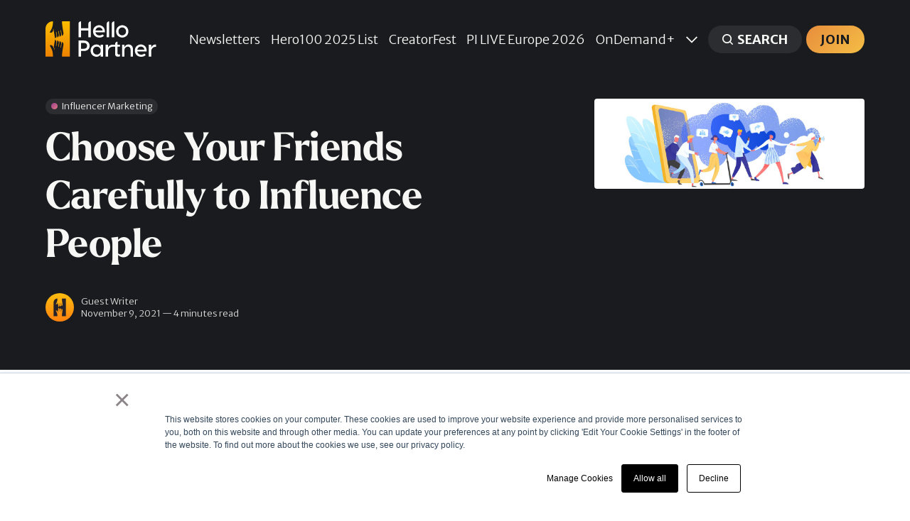

--- FILE ---
content_type: text/html; charset=utf-8
request_url: https://hellopartner.com/2021/11/09/choose-your-friends-carefully-to-influence-people/
body_size: 15572
content:
<!DOCTYPE html>
<html lang="en" class="partial-dark-mode">
	<head>
		<meta charset="utf-8">
		<meta http-equiv="X-UA-Compatible" content="IE=edge">
		<title>Choose Your Friends Carefully to Influence People - [Talking Influence]</title>
		<meta name="HandheldFriendly" content="True">
		<meta name="viewport" content="width=device-width, initial-scale=1">
		














		<link rel="stylesheet" type="text/css" href="https://hellopartner.com/assets/css/screen.css?v=c398f75e0f">
		
		<link rel="icon" href="https://hellopartner.com/content/images/size/w256h256/format/png/2022/09/hp-icon.svg" type="image/png">
    <link rel="canonical" href="https://hellopartner.com/2021/11/09/choose-your-friends-carefully-to-influence-people/">
    <meta name="referrer" content="no-referrer-when-downgrade">
    
    <meta property="og:site_name" content="Hello Partner">
    <meta property="og:type" content="article">
    <meta property="og:title" content="Choose Your Friends Carefully to Influence People">
    <meta property="og:description" content="Influencer marketing is swiftly becoming one of the most effective forms of advertising. The global market value of this industry has more than doubled since 2019 and currently sits at 13.8 billion U.S. dollars as of 2021. Marketers are flocking to this space to harness the power of influence and connect with millions of online […]">
    <meta property="og:url" content="https://hellopartner.com/2021/11/09/choose-your-friends-carefully-to-influence-people/">
    <meta property="og:image" content="https://hellopartner.com/content/images/wp-content/uploads/2021/11/friends-social.jpg">
    <meta property="article:published_time" content="2021-11-09T09:46:51.000Z">
    <meta property="article:modified_time" content="2022-11-04T11:16:10.000Z">
    <meta property="article:tag" content="Influencer Marketing">
    
    <meta property="article:publisher" content="https://www.facebook.com/hellopartnercom">
    <meta name="twitter:card" content="summary_large_image">
    <meta name="twitter:title" content="Choose Your Friends Carefully to Influence People - [Talking Influence]">
    <meta name="twitter:description" content="Influencer marketing is swiftly becoming one of the most effective forms of advertising. The global market value of this industry has more than doubled since 2019 and currently sits at 13.8 billion U.S. dollars as of 2021. Marketers are flocking to this space to harness the power of">
    <meta name="twitter:url" content="https://hellopartner.com/2021/11/09/choose-your-friends-carefully-to-influence-people/">
    <meta name="twitter:image" content="https://hellopartner.com/content/images/size/w1200/wp-content/uploads/2021/11/friends-header.jpg">
    <meta name="twitter:label1" content="Written by">
    <meta name="twitter:data1" content="Guest Writer">
    <meta name="twitter:label2" content="Filed under">
    <meta name="twitter:data2" content="Influencer Marketing">
    <meta name="twitter:site" content="@hellopartnercom">
    <meta property="og:image:width" content="1024">
    <meta property="og:image:height" content="512">
    
    <script type="application/ld+json">
{
    "@context": "https://schema.org",
    "@type": "Article",
    "publisher": {
        "@type": "Organization",
        "name": "Hello Partner",
        "url": "https://hellopartner.com/",
        "logo": {
            "@type": "ImageObject",
            "url": "https://hellopartner.com/content/images/2022/09/hello-partner-temp-logo.svg"
        }
    },
    "author": {
        "@type": "Person",
        "name": "Guest Writer",
        "image": {
            "@type": "ImageObject",
            "url": "https://hellopartner.com/content/images/2022/11/Hello-Partner-Social-Icon-RGB-3.jpg",
            "width": 1000,
            "height": 1000
        },
        "url": "https://hellopartner.com/author/guest-writer/",
        "sameAs": []
    },
    "headline": "Choose Your Friends Carefully to Influence People - [Talking Influence]",
    "url": "https://hellopartner.com/2021/11/09/choose-your-friends-carefully-to-influence-people/",
    "datePublished": "2021-11-09T09:46:51.000Z",
    "dateModified": "2022-11-04T11:16:10.000Z",
    "image": {
        "@type": "ImageObject",
        "url": "https://hellopartner.com/content/images/size/w1200/wp-content/uploads/2021/11/friends-header.jpg",
        "width": 1200,
        "height": 400
    },
    "keywords": "Influencer Marketing",
    "description": "Influencer marketing is swiftly becoming one of the most effective forms of advertising. The global market value of this industry has more than doubled since 2019 and currently sits at 13.8 billion U.S. dollars as of 2021. Marketers are flocking to this space to harness the power of influence and connect with millions of online users seeking inspiration, news, and entertainment from their favorite social media storytellers.\n\nHowever, there are some considerations to take into account to ensure t",
    "mainEntityOfPage": "https://hellopartner.com/2021/11/09/choose-your-friends-carefully-to-influence-people/"
}
    </script>

    <meta name="generator" content="Ghost 6.13">
    <link rel="alternate" type="application/rss+xml" title="Hello Partner" href="https://hellopartner.com/rss/">
    <script defer src="https://cdn.jsdelivr.net/ghost/portal@~2.56/umd/portal.min.js" data-i18n="true" data-ghost="https://hellopartner.com/" data-key="929df6a9c63ce640b506844a9c" data-api="https://hello-partner.ghost.io/ghost/api/content/" data-locale="en" crossorigin="anonymous"></script><style id="gh-members-styles">.gh-post-upgrade-cta-content,
.gh-post-upgrade-cta {
    display: flex;
    flex-direction: column;
    align-items: center;
    font-family: -apple-system, BlinkMacSystemFont, 'Segoe UI', Roboto, Oxygen, Ubuntu, Cantarell, 'Open Sans', 'Helvetica Neue', sans-serif;
    text-align: center;
    width: 100%;
    color: #ffffff;
    font-size: 16px;
}

.gh-post-upgrade-cta-content {
    border-radius: 8px;
    padding: 40px 4vw;
}

.gh-post-upgrade-cta h2 {
    color: #ffffff;
    font-size: 28px;
    letter-spacing: -0.2px;
    margin: 0;
    padding: 0;
}

.gh-post-upgrade-cta p {
    margin: 20px 0 0;
    padding: 0;
}

.gh-post-upgrade-cta small {
    font-size: 16px;
    letter-spacing: -0.2px;
}

.gh-post-upgrade-cta a {
    color: #ffffff;
    cursor: pointer;
    font-weight: 500;
    box-shadow: none;
    text-decoration: underline;
}

.gh-post-upgrade-cta a:hover {
    color: #ffffff;
    opacity: 0.8;
    box-shadow: none;
    text-decoration: underline;
}

.gh-post-upgrade-cta a.gh-btn {
    display: block;
    background: #ffffff;
    text-decoration: none;
    margin: 28px 0 0;
    padding: 8px 18px;
    border-radius: 4px;
    font-size: 16px;
    font-weight: 600;
}

.gh-post-upgrade-cta a.gh-btn:hover {
    opacity: 0.92;
}</style><script async src="https://js.stripe.com/v3/"></script>
    <script defer src="https://cdn.jsdelivr.net/ghost/sodo-search@~1.8/umd/sodo-search.min.js" data-key="929df6a9c63ce640b506844a9c" data-styles="https://cdn.jsdelivr.net/ghost/sodo-search@~1.8/umd/main.css" data-sodo-search="https://hello-partner.ghost.io/" data-locale="en" crossorigin="anonymous"></script>
    
    <link href="https://hellopartner.com/webmentions/receive/" rel="webmention">
    <script defer src="/public/cards.min.js?v=c398f75e0f"></script>
    <link rel="stylesheet" type="text/css" href="/public/cards.min.css?v=c398f75e0f">
    <script defer src="/public/member-attribution.min.js?v=c398f75e0f"></script>
    <script defer src="/public/ghost-stats.min.js?v=c398f75e0f" data-stringify-payload="false" data-datasource="analytics_events" data-storage="localStorage" data-host="https://hellopartner.com/.ghost/analytics/api/v1/page_hit"  tb_site_uuid="4ad6e9e4-977c-4bc4-83c4-e845c7411973" tb_post_uuid="f0a80d0e-5bf4-4fbe-af57-a476dd3d85c4" tb_post_type="post" tb_member_uuid="undefined" tb_member_status="undefined"></script><style>:root {--ghost-accent-color: #f6b706;}</style>
    <link rel="preconnect" href="https://fonts.googleapis.com">
<link rel="preconnect" href="https://fonts.gstatic.com" crossorigin>
<link rel="stylesheet" href="https://fonts.googleapis.com/css2?family=Merriweather+Sans:wght@300;700&display=swap">
<style>
    @font-face {
      font-family: "LarkenBold";
      font-weight: 700;
      src: url('/assets/fonts/LarkenBold/font.woff2') format('woff2'), url('/assets/fonts/LarkenBold/font.woff') format('woff');
   }
   @font-face {
      font-family: "LarkenMedium";
      font-weight: 500;
      src: url('/assets/fonts/LarkenMedium/font.woff2') format('woff2'), url('/assets/fonts/LarkenMedium/font.woff') format('woff');
   }
   @font-face {
      font-family: "LarkenLight";
      font-weight: 400;
      src: url('/assets/fonts/LarkenLight/font.woff2') format('woff2'), url('/assets/fonts/LarkenLight/font.woff') format('woff');
   }
	:root {
        --height-logo-header: 50px;
        --font-family-one: 'LarkenBold', serif;
        --font-weight-one-bold: 700;

        --font-family-two: 'LarkenLight', serif;
        --font-weight-two-light: 400;

        --font-family-three: 'Merriweather Sans', sans-serif;
        --font-weight-three-light: 400;
        --font-weight-three-bold: 700;

        --letter-spacing: -.01em;

       --yellow-gradient: linear-gradient(135deg, #e88d3d, #f4be45);
       --green-gradient: linear-gradient(135deg, #4fae64, #b2ce54);
       --blue-gradient: linear-gradient(135deg, #3278ba, #61c1ed);
       --pink-gradient: linear-gradient(135deg, #9d3d8c, #e07a84);
       --grey-gradient: linear-gradient(135deg, #788085, #adb5ba);
       --purple-gradient: linear-gradient(135deg, #5e4591, #677cb7);
       --orange-gradient: linear-gradient(135deg, #dd5534, #e88c3c);
       --teal-gradient: linear-gradient(135deg, #419395, #8ec8b9);
       --hp-color-one: #f7f7f7;
        
       --ghost-accent-color: linear-gradient(135deg, #e88d3d, #f4be45) !important;
        
	   	--color-font-four: #201f24;
 		--color-font-six: #201f24;
        --color-three: #201f24;
		--color-six: #201f24;
 		--color-body-partial: #201f24;
        --color-body: #FFFFFF;
        --border-radius: 4px;
		
    }
    h1, h2, h3, h4, h5, h6, li, blockquote { 
        white-space: unset;
        text-wrap: balance; 
    }
    p { text-wrap: pretty; }
    /* Fix for legacy images uploaded at different proportions */
    .global-image-orientation.is-natural {
       aspect-ratio: 16/9;
    }
@media screen and (min-width: 1024px) {
  .header-nav nav li {
      white-space: nowrap;
  }
}
@media screen and (min-width: 1280px) {
    .home-template .global-content::before {
    content: "";
    background-image: url(/assets/img/Hello-Partner-Illustration-1.png);
    background-position: top right;
    background-size: contain;
    background-repeat: no-repeat;
    position: absolute;
    top: 0;
    right: 0;
    height: 380px;
    max-height:65vh;
    min-height: 325px;
    padding: 0 50% 0 0;
    z-index: 0;
	}
}
@media screen and (min-width: 1680px) {
	.home-template .global-content::before {
		height: 470px;
   		max-height: 47vh;
    	min-height: 400px;
	}
}

@media screen and (min-width: 2000px) {
	.home-template .global-content::before {
		height: 500px;
	}
}
.home-template .hero-content {
	position: relative;
    z-index: 0;
}
@media screen and (min-width: 1024px) {
    .home-template .hero-content h1 {
        position: relative;
        z-index: 10;
    }
}
.home-template .hero-title {
    max-width: 1100px;
}
.global-accent-color-buttons .global-button.header-search {
    background: var(--color-one) !important;
    color: var(--color-font-one) !important;
}
    .global-tags a {
    	font-size: 1.25rem;
    }
    .global-tags a.tag-sponsored {
        cursor: default;
    }
    .global-tags a.tag-sponsored:hover {
        background-color: var(--color-one);
    }
    
    .global-tags a.tag-influencer-marketing::before,
    .global-tags a.tag-affiliate-partnerships::before,
    .global-tags a.tag-performance-marketing::before,
    .global-tags a.tag-creator-economy::before,
    .global-tags a.tag-partner::before,
    .hometag-influencer-marketing::before,
    .hometag-affiliate-partnerships::before,
    .hometag-performance-marketing::before,
    .hometag-creator-economy::before,
    .hometag-partner::before {
       content: '';
       width: 0.7em;
       height: 0.7em;
       border-radius: 50%;
       background: rgb(156,60,141);
       background: var(--pink-gradient);
       display: inline-block;
       margin-right: 0.5em;
    }
    .global-tags a.tag-affiliate-partnerships::before,
    .hometag-affiliate-partnerships::before {
       background: rgb(78,173,100);
       background: var(--green-gradient);
    }
    .global-tags a.tag-performance-marketing::before,
    .hometag-performance-marketing::before {
       background: #3278ba;
       background: var(--blue-gradient);
    }
    .global-tags a.tag-creator-economy::before,
    .hometag-creator-economy::before {
       background: #dd5534;
       background: var(--orange-gradient);
    }
    .global-tags a.tag-partner::before,
    .hometag-partner::before {
       background: #e88d3d;
       background: var(--yellow-gradient);
    }
    
    .global-button:hover,
    .global-accent-color-buttons .global-button,
    .global-button.members-cta-button:hover,
    .gh-portal-triggerbtn-container,
    .kg-button-card a.kg-btn-accent,
    .post-content .kg-button-card .kg-btn {
       color: var(--color-body-partial);
       background: var(--ghost-accent-color);
       text-transform: uppercase;
       font-weight: 700;
    }
    .global-tags > svg {
   		background: var(--ghost-accent-color);
   		fill: var(--color-body-partial);
        height: 12px;
	}
    .item-title {
    	font-weight: var(--font-weight-two-light);
    }
    
    .hometag-influencer-marketing,
    .hometag-affiliate-partnerships,
    .hometag-performance-marketing,
    .hometag-creator-economy,
    .hometag-partner {
        border-bottom: var(--border) var(--color-border-one);
        font-size: 1.2em;
    	padding-left: 2vw;
    	position: relative;
    	box-sizing: border-box;
    }
    .hometag-influencer-marketing::before,
    .hometag-affiliate-partnerships::before,
    .hometag-performance-marketing::before,
    .hometag-creator-economy::before,
    .hometag-partner::before  {
        width: 0.6em;
        height: 0.6em;
    	position: absolute;
    	top: 0.5rem;
        left: 0;
    }
    .hometag-more svg {
    	width: 1.8rem;
        vertical-align: text-top;
    }
    @media screen and (max-width: 1024px) {
    	.hometag-influencer-marketing::before,
    	.hometag-affiliate-partnerships::before,
    	.hometag-performance-marketing::before,
    	.hometag-creator-economy::before,
        .hometag-partner::before {
        	left: -1vw;
        }
    }
    @media screen and (max-width: 620px) {
    	.hometag-influencer-marketing::before,
    	.hometag-affiliate-partnerships::before,
    	.hometag-performance-marketing::before,
    	.hometag-creator-economy::before,
        .hometag-partner::before {
        	left: -1.5vw;
        }
    }
    @media screen and (max-width: 480px) {
    	.hometag-influencer-marketing,
    	.hometag-affiliate-partnerships,
    	.hometag-performance-marketing,
    	.hometag-creator-economy,
        .hometag-partner {
        	padding-left: 3vw;
        }
        .hp-tag-text-links li {
    		padding: 10px 0 10px 3vw;
}
    }
    .hp-tag-text-links {
        background: var(--hp-color-one);
        border-radius: var(--border-radius);
        padding: 0 1em;
    }
    .hp-tag-text-links ul {
        list-style: none;
        padding-inline-start: 0px;
    }
   .hp-tag-text-links li {
        padding: 10px 0 10px 2vw;
	    font-size: 1.8rem;	
    }
    @media (max-width: 1024px) {
        .hp-tag-text-links li {
            font-size: 1.4rem;
        }
    }
    @media (max-width: 1480px) {
        .hp-tag-text-links li {
            font-size: 1.6rem;
        }
    }

    .hp-tag-text-links li:not(:last-of-type) {
     	border-bottom: var(--border) var(--color-border-one);  
    }
    .hp-tag-links-wrap {
        display: grid;
        width: 100%;
        gap: var(--grid-gap);
        grid-auto-columns: 1fr;
        grid-gap: var(--grid-gap);
        will-change: transform;
        margin-bottom: var(--grid-gap);
        margin-top: 3vh;
    	animation: slideTop .8s ease;
    	grid-template-columns: repeat(4, 1fr);
        padding-bottom: 3vh;
    }
    @media (max-width: 1024px) {
        .hp-tag-links-wrap {
            grid-template-columns: repeat(2, 1fr);
        }
    }
    @media (max-width: 480px) {
        .hp-tag-links-wrap {
            grid-template-columns: repeat(1, 1fr);
        }
    }
.archive-social .author-linkedin-icon {
       display: none;
}
.archive-social a[href^="https://www.linkedin.com/"] {
    font-size: 0;
}
.archive-social a[href^="https://www.linkedin.com/"] > svg {
    display: none;
}
.archive-social a[href^="https://www.linkedin.com/"] .author-linkedin-icon {
    display: flex;
    margin: 0;
}
.archive-social a[href^="https://www.linkedin.com/"]::after {
    content: "LinkedIn";
    font-size: 1.8rem;
}
@media (max-width: 1024px) {
    .archive-social a[href^="https://www.linkedin.com/"]::after {
        font-size: 1.6rem;
    }
}
@media (max-width: 480px) {
    .archive-social a[href^="https://www.linkedin.com/"]::after {
        font-size: 1.4rem;
    }
}
.centered-content {
    text-align: center;
}
.centered-content .post-share-wrap {
    justify-content: center;
}
body.tag-hash-right .post-header-image img,
.align-image-right .item-image img { object-position: 92%; }
body.tag-hash-left .post-header-image img,
.align-image-left .item-image img { object-position: 5%; }
.centered-content {
    text-align: center;
}
img[src*="top30headshot"] {
    border-radius: 50%;
}
.kg-cta-card .kg-cta-text p:first-child {
  font-size: 1.55em;
}
  .kg-cta-card .kg-cta-text p:nth-child(2) {
  line-height: 2em;
}
</style>
<!-- Google Tag Manager -->
<script>(function(w,d,s,l,i){w[l]=w[l]||[];w[l].push({'gtm.start':
new Date().getTime(),event:'gtm.js'});var f=d.getElementsByTagName(s)[0],
j=d.createElement(s),dl=l!='dataLayer'?'&l='+l:'';j.async=true;j.src=
'https://www.googletagmanager.com/gtm.js?id='+i+dl;f.parentNode.insertBefore(j,f);
})(window,document,'script','dataLayer','GTM-N42TFVJ');</script>
<!-- End Google Tag Manager -->

<!-- Google Admanager -->
<script async src="https://securepubads.g.doubleclick.net/tag/js/gpt.js"></script>
<script>
  window.googletag = window.googletag || {cmd: []};

  var responsiveBanner;

  googletag.cmd.push(function() {

      // Define a size mapping object. The first parameter to addSize is
      // a viewport size, while the second is a list of allowed ad sizes.
      var mapping = googletag.sizeMapping().
        addSize([0, 0], []).
        addSize([300, 200], [300, 250]).
        addSize([468, 200], [468, 60]).
        addSize([728, 200], [728, 90]).
        addSize([970, 200], [[970, 250],[970, 90]]).build();

      // Expanded by default, collapsed if empty
      responsiveBanner = googletag.defineSlot('/3948140/hp-responsive', [468, 60], 'div-gpt-ad-1676288055506-0').
        defineSizeMapping(mapping).
        setCollapseEmptyDiv(true). 
        addService(googletag.pubads());

    googletag.enableServices();
  });
</script>
<script>
		if (window.addEventListener) {              
		    window.addEventListener("resize", browserResize);
		} else if (window.attachEvent) {                 
		    window.attachEvent("onresize", browserResize);
		}
		var InitialResize = window.innerWidth;

		function browserResize() {
		    var afterResize = window.innerWidth;
		    if ((InitialResize < (970) && afterResize >= (970)) || (InitialResize >= (970) && afterResize < (970)) ||
		        (InitialResize < (728) && afterResize >= (728)) || (InitialResize >= (728) && afterResize < (728)) ||
		        (InitialResize < (468) && afterResize >= (468)) ||(InitialResize >= (468) && afterResize < (468))) 
		        
		        {
		        InitialResize = afterResize;
		              
		        googletag.cmd.push(function() {
		            googletag.pubads().refresh([responsiveBanner]);
		        });

		        }
		    }
		</script>
	</head>
	<body class="post-template tag-influencer-marketing global-accent-color-buttons">
		<div class="global-wrap">
			<div class="global-content">
				<header class="header-section is-partial-dark">
	<div class="header-wrap global-padding">
		<div class="header-logo"><a href="https://hellopartner.com" class="is-logo"><img src="https://hellopartner.com/content/images/2022/09/hello-partner-temp-logo.svg" alt="Hello Partner home"></a>
</div>
		<div class="header-nav is-button-accent-color">
			<span class="header-search search-open is-mobile"><svg role="img" viewBox="0 0 24 24" xmlns="http://www.w3.org/2000/svg"><path d="m16.822 18.813 4.798 4.799c.262.248.61.388.972.388.772-.001 1.407-.637 1.407-1.409 0-.361-.139-.709-.387-.971l-4.799-4.797c3.132-4.108 2.822-10.005-.928-13.756l-.007-.007-.278-.278a.6985.6985 0 0 0-.13-.107C13.36-1.017 7.021-.888 3.066 3.067c-4.088 4.089-4.088 10.729 0 14.816 3.752 3.752 9.65 4.063 13.756.93Zm-.965-13.719c2.95 2.953 2.95 7.81 0 10.763-2.953 2.949-7.809 2.949-10.762 0-2.951-2.953-2.951-7.81 0-10.763 2.953-2.95 7.809-2.95 10.762 0Z"/></svg></span>
			<input id="toggle" class="header-checkbox" type="checkbox">
			<label class="header-toggle" for="toggle">
				<span>
					<span class="bar"></span>
					<span class="bar"></span>
					<span class="bar"></span>
				</span>
			</label>
		<nav>
<ul>
	<li><a href="https://hellopartner.com/newsletters/">Newsletters</a></li>
	<li><a href="https://hellopartner.com/hero100-2025/">Hero100 2025 List</a></li>
	<li><a href="https://creatorfest.com">CreatorFest </a></li>
	<li><a href="https://performancein.live/europe">PI LIVE Europe 2026</a></li>
	<li><a href="https://hellopartner.com/tag/ondemand/">OnDemand+</a></li>
	<li class="is-dropdown">
		<span><svg role="img" viewBox="0 0 24 24" xmlns="http://www.w3.org/2000/svg"><path d="m11.974 18.908.019.002.025.001c.085 0 .166-.034.226-.094L23.906 7.155A.32.32 0 0 0 24 6.928c0-.085-.034-.166-.094-.227l-1.519-1.518a.3217.3217 0 0 0-.454 0l-9.94 9.94-9.927-9.926a.3218.3218 0 0 0-.227-.094c-.085 0-.167.034-.227.094L.094 6.716a.3217.3217 0 0 0 0 .454l11.647 11.647c.06.06.142.094.227.094l.006-.003Z"/></svg></span>
		<ul>
			<li><a href="https://hellopartner.com/tag/guides/">How-To Guides</a></li>
			<li><a href="https://hellopartner.com/events/">Industry Events</a></li>
			<li><a href="https://photos.hellopartner.com/">Event Photos</a></li>
			<li><a href="https://hellopartner.com/brand-council/">Brand Council</a></li>
			<li><a href="https://join.slack.com/t/partnershipslounge/shared_invite/zt-2c2eyry8h-c_a0P3VBpKTdVBmpTjhGGQ">Partnership Lounge</a></li>
			<li><a href="https://hellopartner.com/hero100/">Hero 100 | Class of 2024</a></li>
			<li><a href="https://hellopartner.com/top-lists/">Top 30 Lists</a></li>
			<li><a href="https://hellopartner.com/tag/newsdesk/">Latest News</a></li>
		</ul>
	</li>
	<li class="header-search search-open is-desktop global-button"><span><svg role="img" viewBox="0 0 24 24" xmlns="http://www.w3.org/2000/svg"><path d="m16.822 18.813 4.798 4.799c.262.248.61.388.972.388.772-.001 1.407-.637 1.407-1.409 0-.361-.139-.709-.387-.971l-4.799-4.797c3.132-4.108 2.822-10.005-.928-13.756l-.007-.007-.278-.278a.6985.6985 0 0 0-.13-.107C13.36-1.017 7.021-.888 3.066 3.067c-4.088 4.089-4.088 10.729 0 14.816 3.752 3.752 9.65 4.063 13.756.93Zm-.965-13.719c2.95 2.953 2.95 7.81 0 10.763-2.953 2.949-7.809 2.949-10.762 0-2.951-2.953-2.951-7.81 0-10.763 2.953-2.95 7.809-2.95 10.762 0Z"/></svg>Search</span></li>
	<li class="signup"><a href="https://hellopartner.com/membership/" class="global-button">Join</a></li>
</ul>
</nav>
	</div>
</div>
</header>				<main class="global-main">
					<progress class="post-progress"></progress>
<article class="post-section">
	<div class="post-header is-partial-dark">
	<div class="post-header-wrap global-padding">
		<div class="post-header-container">
			<div class="post-header-content">
				<div>
					<div class="post-tags global-tags">
										<a href="/tag/influencer-marketing/" title="Influencer Marketing" class="tag-influencer-marketing">Influencer Marketing</a>
					</div>
					<h1 class="post-title global-title">Choose Your Friends Carefully to Influence People</h1>
				</div>
				<div class="post-meta">
					<div class="post-authors global-authors">
						<div>
							<div class="post-item-author global-item-author is-image global-image">
								<a href="/author/guest-writer/" class="global-link" title="Guest Writer"></a>
								<img src="/content/images/size/w300/2022/11/Hello-Partner-Social-Icon-RGB-3.jpg" loading="lazy" alt="Guest Writer">							</div>
						</div>
					</div>
					<div class="post-meta-content">
						<a href="/author/guest-writer/">Guest Writer</a>
						<time datetime="2021-11-09">November 9, 2021 — 4 minutes read</time>
					</div>
				</div>
			</div>
			<div class="post-header-image">
				<figure>
					<div class="global-image global-image-orientation global-radius  is-natural">
						<img srcset="/content/images/size/w300/wp-content/uploads/2021/11/friends-header.jpg 300w, 
			 /content/images/size/w600/wp-content/uploads/2021/11/friends-header.jpg 600w,
			 /content/images/size/w1200/wp-content/uploads/2021/11/friends-header.jpg 1200w"
	 sizes="(max-width:480px) 300px, (max-width:768px) 600px, 1200px"
	 src="/content/images/size/w1200/wp-content/uploads/2021/11/friends-header.jpg"
	 alt="Choose Your Friends Carefully to Influence People">
					</div>
				</figure>
			</div>
		</div>
	</div>
</div>	    <script>
      window.googletag = window.googletag || {cmd: []};
      googletag.cmd.push(function() {
        var tagMetas = document.querySelectorAll('meta[property="article:tag"]');
        var postTags = Array.from(tagMetas).map(function(meta) {
          return meta.getAttribute('content');
        });
        if (postTags.length > 0) {
          googletag.pubads().setTargeting("post_tag", postTags);
        }
      });
    </script>
    
    <!-- /3948140/hp-responsive -->
    <div id='div-gpt-ad-1676288055506-0' style='min-width: 300px; min-height: 60px; text-align: center; padding-bottom: 2em;'>
      <script>
        googletag.cmd.push(function() { 
          googletag.display('div-gpt-ad-1676288055506-0'); 
        });
      </script>
    </div>
	<div class="post-content global-padding">
		<p>Influencer marketing is swiftly becoming one of the most effective forms of advertising. The <a href="https://www.statista.com/statistics/1092819/global-influencer-market-size/?ref=hellopartner.com">global market value</a> of this industry has more than doubled since 2019 and currently sits at 13.8 billion U.S. dollars as of 2021. Marketers are flocking to this space to harness the power of influence and connect with millions of online users seeking inspiration, news, and entertainment from their favorite social media storytellers.</p><p>However, there are some considerations to take into account to ensure the success of your campaigns, one of which is picking the right influencers. Collaborating with relevant and authentic creators is undeniably important and can add significant value to your campaigns.</p><p>Here are a few tips to help you pick the perfect influencers for your brand:</p><h3 id="define-what-s-right-for-your-campaign-and-target-audience"><strong>Define what’s ‘right’ for your campaign and target audience</strong></h3><p>We can define the ‘right’ influencer in many ways but having a clear definition of what this means for your brand is paramount. The data we interpret, the conversations we have, and the selection policies we use need to be underpinned by a clear understanding of the criteria we’re looking for.</p><p>Should the influencer visually represent the target audience? Should the target audience be well represented among the influencer’s followers? Should they be skilled in creating a specific type of content that we know the target audience enjoys? These are all valid criteria that could each lead us down different paths, so it’s crucial to have a sense of clarity before we begin.</p><h3 id="acquire-as-much-data-as-you-can"><strong>Acquire as much data as you can</strong></h3><p>It may sound obvious, but the greater and more accurate the data you have about an influencer, the better equipped you are to understand their suitability. The best practice is to get influencers to voluntarily give access to their first-party data from their profiles, as well as accessing APIs to get the benefit of richer and more comprehensive insight.</p><p>This point comes with an important caveat; you need to access and use influencer data in a GDPR-compliant and ethical way. This could mean receiving permissions from influencers and understanding the sources of the data you’re accessing and your obligations regarding how to use it.</p><h3 id="understand-the-influencer-s-brand-as-you-would-your-own"><strong>Understand the influencer’s brand as you would your own</strong></h3><p>Influencers want to work in partnership with brands that share their values. They will also rightfully resist pressure to create content that’s not right for their personal brand or their audience. Data alone won’t give you the insight you need to understand the influencer’s brand and values – that must come from real people reviewing their content and speaking directly to influencers to build a relationship and understanding of who they are.</p><p>Although time-consuming, it can make the difference between a purely commercial relationship and a meaningful partnership.</p><h3 id="think-about-representation-and-inclusion"><strong>Think about representation and inclusion</strong></h3><p>We know that representation and inclusion are important to consumers as well as to influencers. We also know of the reputational and ethical risks presented by ignoring these hugely important topics when planning a campaign. Being representative in influencer selection requires a sensitive, unbiased approach and is perhaps one of the areas in which our use of influencer data is most important.</p><p>Campaigns can, and should, be representative of a broad spectrum of society and brands should be mindful of this in their influencer selection.</p><h3 id="understand-the-kind-of-content-you-want-and-what-you-want-to-do-with-it"><strong>Understand the kind of content you want and what you want to do with it</strong></h3><p>Influencer marketing is <em>content</em> marketing. Ultimately the content that the influencers create is the most important part of the campaign, so understanding what you want to generate and how you’re going to use that content to maximise value is vital.</p><p>This is another reason why understanding who the influencer is and having a human conversation with them is a big part of your selection process because you can start to get a better understanding of who they are and what kind of content they like to create that their audience engages with. Intelligent influencer campaigns should generate content that has power and value beyond its organic publication by its creator.</p><p>Therefore, it is also important to think about how we will use that content after it has been published. Make sure the necessary ‘rights’ conversations are had with creators from the get-go so that there is no difficulty in maximising the value of the content later down the line.</p><h3 id="don-t-be-distracted-by-celebrity-"><strong>Don’t be distracted by ‘celebrity’</strong></h3><p>‘Celebrity’ or ‘A-list influencers’ can be a valuable part of your campaign. If that personality and brand is a good match for yours, then they can deliver great value through the content that they create.</p><p>However, the bigger the audience, the more fragmented it becomes, and therefore the engagement that creators can extract ultimately diminishes. This is because celebrity audiences are more likely made up of a broad range of people who may not necessarily match the brand’s target audience.</p><p>Therefore, you may struggle to cut through with the people you want to reach. The drop in engagement is also coupled with the fact that celebrities tend to be disproportionately more expensive than other influencers because of the added value of the talent that made them famous.</p><p>Partnerships with creators can be a highly valuable asset in a marketer’s toolbox, which is why investment in influencer marketing is growing at pace. However, this growth should not come at the expense of precision. Marketers need to do due diligence on the influencers they plan to work with, from the audiences they reach and represent to the types of content they create. That way they can be sure every pound or dollar spent is going to be working towards key marketing objectives and business outcomes.</p>
		<div class="post-share-section">
	<small>Share this post</small>
	<div class="post-share-wrap">
		<a href="https://twitter.com/intent/tweet?text=Choose%20Your%20Friends%20Carefully%20to%20Influence%20People&amp;url=https://hellopartner.com/2021/11/09/choose-your-friends-carefully-to-influence-people/" target="_blank" rel="noopener" aria-label="Share on Twitter"><svg role="img" viewBox="0 0 24 24" xmlns="http://www.w3.org/2000/svg"><path d="M23.954 4.569c-.885.389-1.83.654-2.825.775 1.014-.611 1.794-1.574 2.163-2.723-.951.555-2.005.959-3.127 1.184-.896-.959-2.173-1.559-3.591-1.559-2.717 0-4.92 2.203-4.92 4.917 0 .39.045.765.127 1.124C7.691 8.094 4.066 6.13 1.64 3.161c-.427.722-.666 1.561-.666 2.475 0 1.71.87 3.213 2.188 4.096-.807-.026-1.566-.248-2.228-.616v.061c0 2.385 1.693 4.374 3.946 4.827-.413.111-.849.171-1.296.171-.314 0-.615-.03-.916-.086.631 1.953 2.445 3.377 4.604 3.417-1.68 1.319-3.809 2.105-6.102 2.105-.39 0-.779-.023-1.17-.067 2.189 1.394 4.768 2.209 7.557 2.209 9.054 0 13.999-7.496 13.999-13.986 0-.209 0-.42-.015-.63.961-.689 1.8-1.56 2.46-2.548l-.047-.02z"/></svg></a>
		<a href="https://www.facebook.com/sharer/sharer.php?u=https://hellopartner.com/2021/11/09/choose-your-friends-carefully-to-influence-people/" target="_blank" rel="noopener" aria-label="Share on Facebook"><svg role="img" viewBox="0 0 24 24" xmlns="http://www.w3.org/2000/svg"><path d="M23.9981 11.9991C23.9981 5.37216 18.626 0 11.9991 0C5.37216 0 0 5.37216 0 11.9991C0 17.9882 4.38789 22.9522 10.1242 23.8524V15.4676H7.07758V11.9991H10.1242V9.35553C10.1242 6.34826 11.9156 4.68714 14.6564 4.68714C15.9692 4.68714 17.3424 4.92149 17.3424 4.92149V7.87439H15.8294C14.3388 7.87439 13.8739 8.79933 13.8739 9.74824V11.9991H17.2018L16.6698 15.4676H13.8739V23.8524C19.6103 22.9522 23.9981 17.9882 23.9981 11.9991Z"/></svg></a>
		<a href="https://www.linkedin.com/shareArticle?mini=true&amp;title=Choose%20Your%20Friends%20Carefully%20to%20Influence%20People&amp;url=https://hellopartner.com/2021/11/09/choose-your-friends-carefully-to-influence-people/" target="_blank" rel="noopener" aria-label="Share on Linkedin"><svg role="img" viewBox="0 0 24 24" xmlns="http://www.w3.org/2000/svg"><path d="M20.447 20.452h-3.554v-5.569c0-1.328-.027-3.037-1.852-3.037-1.853 0-2.136 1.445-2.136 2.939v5.667H9.351V9h3.414v1.561h.046c.477-.9 1.637-1.85 3.37-1.85 3.601 0 4.267 2.37 4.267 5.455v6.286zM5.337 7.433c-1.144 0-2.063-.926-2.063-2.065 0-1.138.92-2.063 2.063-2.063 1.14 0 2.064.925 2.064 2.063 0 1.139-.925 2.065-2.064 2.065zm1.782 13.019H3.555V9h3.564v11.452zM22.225 0H1.771C.792 0 0 .774 0 1.729v20.542C0 23.227.792 24 1.771 24h20.451C23.2 24 24 23.227 24 22.271V1.729C24 .774 23.2 0 22.222 0h.003z"/></svg></a>
		<a href="javascript:" class="post-share-link" id="copy" data-clipboard-target="#copy-link" aria-label="Copy link"><svg role="img" viewBox="0 0 33 24" xmlns="http://www.w3.org/2000/svg"><path d="M27.3999996,13.4004128 L21.7999996,13.4004128 L21.7999996,19 L18.9999996,19 L18.9999996,13.4004128 L13.3999996,13.4004128 L13.3999996,10.6006192 L18.9999996,10.6006192 L18.9999996,5 L21.7999996,5 L21.7999996,10.6006192 L27.3999996,10.6006192 L27.3999996,13.4004128 Z M12,20.87 C7.101,20.87 3.13,16.898 3.13,12 C3.13,7.102 7.101,3.13 12,3.13 C12.091,3.13 12.181,3.139 12.272,3.142 C9.866,5.336 8.347,8.487 8.347,12 C8.347,15.512 9.866,18.662 12.271,20.857 C12.18,20.859 12.091,20.87 12,20.87 Z M20.347,0 C18.882,0 17.484,0.276 16.186,0.756 C14.882,0.271 13.473,0 12,0 C5.372,0 0,5.373 0,12 C0,18.628 5.372,24 12,24 C13.471,24 14.878,23.726 16.181,23.242 C17.481,23.724 18.88,24 20.347,24 C26.975,24 32.347,18.628 32.347,12 C32.347,5.373 26.975,0 20.347,0 Z"/></svg></a>
		<small class="share-link-info global-alert">The link has been copied!</small>
	</div>
	<input type="text" value="https://hellopartner.com/2021/11/09/choose-your-friends-carefully-to-influence-people/" id="copy-link" aria-label="Copy link input">
</div>	</div>
</article>
<aside class="navigation-section global-padding">
	<div class="navigation-wrap">
		<a href="/2021/11/10/snapchat-launches-b2b-campaign-targeting-the-advertising-community/" class="navigation-next">
			<div class="navigation-image global-image global-radius">
				<img src="/content/images/size/w300/2022/11/snap.webp" loading="lazy" alt="">			</div>
			<div class="navigation-content">
				<small>Newer post</small>
				<br>
				<h3>Snapchat Launches B2B Campaign Targeting the Advertising Community</h3>
			</div>
		</a>
		<a href="/2021/11/08/will-child-influencers-face-a-similar-mental-health-crash-to-disney-kids/" class="navigation-prev">
			<div class="navigation-content ">
				<small>Older post</small>
				<br>
				<h3>Will Child Influencers Face a Similar Mental Health Crash to ‘Disney Kids’?</h3>
			</div>
			<div class="navigation-image global-image global-radius">
				<img src="/content/images/size/w300/wp-content/uploads/2021/11/disney-kidfluencers-header.jpg" loading="lazy" alt="">			</div>
		</a>
	</div>
</aside><div class="comments-section global-padding">
</div>
		<div class="special-section global-padding">
	<div class="special-subtitle global-subtitle">
		<small class="global-subtitle-title">You might <span>also like</span></small>
	</div>
	<div class="special-wrap">
		<article class="
 item is-special is-image">
	<div class="item-image global-image global-image-orientation global-radius
">
		
		<a href="/2026/01/15/molly-mae-hague-soft-launches-huge-adidas-influencer-campaign-for-2026/" class="global-link" aria-label="Molly-Mae Hague Soft Launches Huge Adidas Influencer Campaign for 2026"></a>
		<img srcset="/content/images/size/w300/2026/01/cover-images-1.jpg 300w, 
			 /content/images/size/w600/2026/01/cover-images-1.jpg 600w"
	 sizes="(max-width:480px) 300px, 600px"
	 src="/content/images/size/w600/2026/01/cover-images-1.jpg"
	 loading="lazy"
	 alt="">
		<div class="item-authors global-authors">
			<div>
				<div class="item-author global-item-author is-image global-image">
					<a href="/author/sofia/" class="global-link" title="Sofia Aira"></a>
					<img src="/content/images/size/w300/2025/03/sofia--1-.jpg" loading="lazy" alt="Sofia Aira">				</div>
			</div>
		</div>
	</div>
	<div class="item-content">
		

		<h2 class="item-title"><a href="/2026/01/15/molly-mae-hague-soft-launches-huge-adidas-influencer-campaign-for-2026/">Molly-Mae Hague Soft Launches Huge Adidas Influencer Campaign for 2026</a></h2>
	</div>
</article>
		<article class="
 item is-special is-image">
	<div class="item-image global-image global-image-orientation global-radius
">
		
		<a href="/2026/01/13/industry-report-reveals-the-7-influencer-marketing-trends-defining-2026/" class="global-link" aria-label="Industry Report Reveals the 7 Influencer Marketing Trends Defining 2026"></a>
		<img srcset="/content/images/size/w300/2026/01/Question-Mark.png 300w, 
			 /content/images/size/w600/2026/01/Question-Mark.png 600w"
	 sizes="(max-width:480px) 300px, 600px"
	 src="/content/images/size/w600/2026/01/Question-Mark.png"
	 loading="lazy"
	 alt="">
		<div class="item-authors global-authors">
			<div>
				<div class="item-author global-item-author is-image global-image">
					<a href="/author/sofia/" class="global-link" title="Sofia Aira"></a>
					<img src="/content/images/size/w300/2025/03/sofia--1-.jpg" loading="lazy" alt="Sofia Aira">				</div>
			</div>
		</div>
	</div>
	<div class="item-content">
		

		<h2 class="item-title"><a href="/2026/01/13/industry-report-reveals-the-7-influencer-marketing-trends-defining-2026/">Industry Report Reveals the 7 Influencer Marketing Trends Defining 2026</a></h2>
	</div>
</article>
		<article class="
 item is-special is-image">
	<div class="item-image global-image global-image-orientation global-radius
">
		
		<a href="/2026/01/08/lessons-we-should-take-from-emily-in-paris-season-5-from-real-marketing-experts/" class="global-link" aria-label="Lessons We Should Take From Emily in Paris Season 5, From Real Marketing Experts"></a>
		<img srcset="/content/images/size/w300/2026/01/865.jpg 300w, 
			 /content/images/size/w600/2026/01/865.jpg 600w"
	 sizes="(max-width:480px) 300px, 600px"
	 src="/content/images/size/w600/2026/01/865.jpg"
	 loading="lazy"
	 alt="">
		<div class="item-authors global-authors">
			<div>
				<div class="item-author global-item-author is-image global-image">
					<a href="/author/sofia/" class="global-link" title="Sofia Aira"></a>
					<img src="/content/images/size/w300/2025/03/sofia--1-.jpg" loading="lazy" alt="Sofia Aira">				</div>
			</div>
		</div>
	</div>
	<div class="item-content">
		

		<h2 class="item-title"><a href="/2026/01/08/lessons-we-should-take-from-emily-in-paris-season-5-from-real-marketing-experts/">Lessons We Should Take From Emily in Paris Season 5, From Real Marketing Experts</a></h2>
	</div>
</article>
		<article class="
 item is-special is-image">
	<div class="item-image global-image global-image-orientation global-radius
">
		
		<a href="/2026/01/07/breaking-pmg-acquires-digital-voices-influencer-marketing-agency/" class="global-link" aria-label="BREAKING: PMG Acquires Digital Voices Influencer Marketing Agency"></a>
		<img srcset="/content/images/size/w300/2026/01/dvpmg.jpg 300w, 
			 /content/images/size/w600/2026/01/dvpmg.jpg 600w"
	 sizes="(max-width:480px) 300px, 600px"
	 src="/content/images/size/w600/2026/01/dvpmg.jpg"
	 loading="lazy"
	 alt="">
		<div class="item-authors global-authors">
			<div>
				<div class="item-author global-item-author is-image global-image">
					<a href="/author/sofia/" class="global-link" title="Sofia Aira"></a>
					<img src="/content/images/size/w300/2025/03/sofia--1-.jpg" loading="lazy" alt="Sofia Aira">				</div>
			</div>
		</div>
	</div>
	<div class="item-content">
		

		<h2 class="item-title"><a href="/2026/01/07/breaking-pmg-acquires-digital-voices-influencer-marketing-agency/">BREAKING: PMG Acquires Digital Voices Influencer Marketing Agency</a></h2>
	</div>
</article>
		<article class="
 item is-special is-image">
	<div class="item-image global-image global-image-orientation global-radius
">
		
		<a href="/2026/01/06/restrictions-or-loopholes-what-the-uks-junk-food-ad-ban-means-for-influencer-marketing/" class="global-link" aria-label="Restrictions or Loopholes? What the UK’s Junk Food Ad Ban Means for Influencer Marketing"></a>
		<img srcset="/content/images/size/w300/2026/01/Photo-Website.jpg 300w, 
			 /content/images/size/w600/2026/01/Photo-Website.jpg 600w"
	 sizes="(max-width:480px) 300px, 600px"
	 src="/content/images/size/w600/2026/01/Photo-Website.jpg"
	 loading="lazy"
	 alt="">
		<div class="item-authors global-authors">
			<div>
				<div class="item-author global-item-author is-image global-image">
					<a href="/author/sofia/" class="global-link" title="Sofia Aira"></a>
					<img src="/content/images/size/w300/2025/03/sofia--1-.jpg" loading="lazy" alt="Sofia Aira">				</div>
			</div>
		</div>
	</div>
	<div class="item-content">
		

		<h2 class="item-title"><a href="/2026/01/06/restrictions-or-loopholes-what-the-uks-junk-food-ad-ban-means-for-influencer-marketing/">Restrictions or Loopholes? What the UK’s Junk Food Ad Ban Means for Influencer Marketing</a></h2>
	</div>
</article>
		<article class="
 item is-special is-image">
	<div class="item-image global-image global-image-orientation global-radius
">
		
		<a href="/2026/01/02/head-of-instagram-faces-huge-backlash-from-influencers-claiming-the-platform-failed-to-protect-them-against-ai-slop-in-2025/" class="global-link" aria-label="Head of Instagram Faces Huge Backlash From Influencers Claiming the Platform “Failed to Protect” Them Against “AI Slop” in 2025"></a>
		<img srcset="/content/images/size/w300/2026/01/cover-images.jpg 300w, 
			 /content/images/size/w600/2026/01/cover-images.jpg 600w"
	 sizes="(max-width:480px) 300px, 600px"
	 src="/content/images/size/w600/2026/01/cover-images.jpg"
	 loading="lazy"
	 alt="">
		<div class="item-authors global-authors">
			<div>
				<div class="item-author global-item-author is-image global-image">
					<a href="/author/sofia/" class="global-link" title="Sofia Aira"></a>
					<img src="/content/images/size/w300/2025/03/sofia--1-.jpg" loading="lazy" alt="Sofia Aira">				</div>
			</div>
		</div>
	</div>
	<div class="item-content">
		

		<h2 class="item-title"><a href="/2026/01/02/head-of-instagram-faces-huge-backlash-from-influencers-claiming-the-platform-failed-to-protect-them-against-ai-slop-in-2025/">Head of Instagram Faces Huge Backlash From Influencers Claiming the Platform “Failed to Protect” Them Against “AI Slop” in 2025</a></h2>
	</div>
</article>
	</div>
</div>
				</main>
				<footer class="footer-section global-footer is-partial-dark">
	<div class="footer-wrap global-padding">
		<div class="footer-container">
			<div class="footer-content">
				<div class="footer-logo">
					<a href="https://hellopartner.com" class="is-logo"><img src="https://hellopartner.com/content/images/2022/09/hello-partner-temp-logo.svg" alt="Hello Partner home"></a>
				</div>
				<p class="footer-description">With our news, insights and events - Hello Partner helps brands, creators, publishers and tech drive growth together through successful partnerships.</p>

				<!-- Start of HubSpot code snippet -->
				<button type="button" id="hs_show_banner_button"
				  style="background-color: #FFF; border: 1px solid #FFF;
				         border-radius: 3px; padding: 10px 16px; text-decoration: none; color: #000;
				         font-family: inherit; font-size: 1.3rem; font-weight: normal; line-height: inherit;
				         text-align: left; text-shadow: none;"
				  onClick="(function(){
				    var _hsp = window._hsp = window._hsp || [];
				    _hsp.push(['showBanner']);
				  })()"
				>
				  Cookie Settings
				</button>

				<!-- End of HubSpot code snippet -->
			</div>
			<div class="footer-nav">
				<div class="footer-nav-column is-social">
					<small>Social</small>
					<ul>
						<li><a href="https://www.linkedin.com/company/hello-partner-com/"><svg role="img" viewBox="0 0 24 24" xmlns="http://www.w3.org/2000/svg"><path d="M20.447 20.452h-3.554v-5.569c0-1.328-.027-3.037-1.852-3.037-1.853 0-2.136 1.445-2.136 2.939v5.667H9.351V9h3.414v1.561h.046c.477-.9 1.637-1.85 3.37-1.85 3.601 0 4.267 2.37 4.267 5.455v6.286zM5.337 7.433c-1.144 0-2.063-.926-2.063-2.065 0-1.138.92-2.063 2.063-2.063 1.14 0 2.064.925 2.064 2.063 0 1.139-.925 2.065-2.064 2.065zm1.782 13.019H3.555V9h3.564v11.452zM22.225 0H1.771C.792 0 0 .774 0 1.729v20.542C0 23.227.792 24 1.771 24h20.451C23.2 24 24 23.227 24 22.271V1.729C24 .774 23.2 0 22.222 0h.003z"/></svg>LinkedIn</a></li>
						<li><a href="https://x.com/hellopartnercom"><svg role="img" viewBox="0 0 24 24" xmlns="http://www.w3.org/2000/svg"><path d="M23.954 4.569c-.885.389-1.83.654-2.825.775 1.014-.611 1.794-1.574 2.163-2.723-.951.555-2.005.959-3.127 1.184-.896-.959-2.173-1.559-3.591-1.559-2.717 0-4.92 2.203-4.92 4.917 0 .39.045.765.127 1.124C7.691 8.094 4.066 6.13 1.64 3.161c-.427.722-.666 1.561-.666 2.475 0 1.71.87 3.213 2.188 4.096-.807-.026-1.566-.248-2.228-.616v.061c0 2.385 1.693 4.374 3.946 4.827-.413.111-.849.171-1.296.171-.314 0-.615-.03-.916-.086.631 1.953 2.445 3.377 4.604 3.417-1.68 1.319-3.809 2.105-6.102 2.105-.39 0-.779-.023-1.17-.067 2.189 1.394 4.768 2.209 7.557 2.209 9.054 0 13.999-7.496 13.999-13.986 0-.209 0-.42-.015-.63.961-.689 1.8-1.56 2.46-2.548l-.047-.02z"/></svg>Twitter</a></li>
						<li><a href="https://www.instagram.com/hellopartnercom/"><svg role="img" viewBox="0 0 24 24" xmlns="http://www.w3.org/2000/svg"><path d="M12 0C8.74 0 8.333.015 7.053.072 5.775.132 4.905.333 4.14.63c-.789.306-1.459.717-2.126 1.384S.935 3.35.63 4.14C.333 4.905.131 5.775.072 7.053.012 8.333 0 8.74 0 12s.015 3.667.072 4.947c.06 1.277.261 2.148.558 2.913.306.788.717 1.459 1.384 2.126.667.666 1.336 1.079 2.126 1.384.766.296 1.636.499 2.913.558C8.333 23.988 8.74 24 12 24s3.667-.015 4.947-.072c1.277-.06 2.148-.262 2.913-.558.788-.306 1.459-.718 2.126-1.384.666-.667 1.079-1.335 1.384-2.126.296-.765.499-1.636.558-2.913.06-1.28.072-1.687.072-4.947s-.015-3.667-.072-4.947c-.06-1.277-.262-2.149-.558-2.913-.306-.789-.718-1.459-1.384-2.126C21.319 1.347 20.651.935 19.86.63c-.765-.297-1.636-.499-2.913-.558C15.667.012 15.26 0 12 0zm0 2.16c3.203 0 3.585.016 4.85.071 1.17.055 1.805.249 2.227.415.562.217.96.477 1.382.896.419.42.679.819.896 1.381.164.422.36 1.057.413 2.227.057 1.266.07 1.646.07 4.85s-.015 3.585-.074 4.85c-.061 1.17-.256 1.805-.421 2.227-.224.562-.479.96-.899 1.382-.419.419-.824.679-1.38.896-.42.164-1.065.36-2.235.413-1.274.057-1.649.07-4.859.07-3.211 0-3.586-.015-4.859-.074-1.171-.061-1.816-.256-2.236-.421-.569-.224-.96-.479-1.379-.899-.421-.419-.69-.824-.9-1.38-.165-.42-.359-1.065-.42-2.235-.045-1.26-.061-1.649-.061-4.844 0-3.196.016-3.586.061-4.861.061-1.17.255-1.814.42-2.234.21-.57.479-.96.9-1.381.419-.419.81-.689 1.379-.898.42-.166 1.051-.361 2.221-.421 1.275-.045 1.65-.06 4.859-.06l.045.03zm0 3.678c-3.405 0-6.162 2.76-6.162 6.162 0 3.405 2.76 6.162 6.162 6.162 3.405 0 6.162-2.76 6.162-6.162 0-3.405-2.76-6.162-6.162-6.162zM12 16c-2.21 0-4-1.79-4-4s1.79-4 4-4 4 1.79 4 4-1.79 4-4 4zm7.846-10.405c0 .795-.646 1.44-1.44 1.44-.795 0-1.44-.646-1.44-1.44 0-.794.646-1.439 1.44-1.439.793-.001 1.44.645 1.44 1.439z"/></svg>Instagram</a></li>
						<li><a href="https://www.youtube.com/@hellopartnercom"><svg role="img" viewBox="0 0 24 24" xmlns="http://www.w3.org/2000/svg"><path class="a" d="M23.495 6.205a3.007 3.007 0 0 0-2.088-2.088c-1.87-.501-9.396-.501-9.396-.501s-7.507-.01-9.396.501A3.007 3.007 0 0 0 .527 6.205a31.247 31.247 0 0 0-.522 5.805 31.247 31.247 0 0 0 .522 5.783 3.007 3.007 0 0 0 2.088 2.088c1.868.502 9.396.502 9.396.502s7.506 0 9.396-.502a3.007 3.007 0 0 0 2.088-2.088 31.247 31.247 0 0 0 .5-5.783 31.247 31.247 0 0 0-.5-5.805zM9.609 15.601V8.408l6.264 3.602z"/></svg>YouTube</a></li>
						<li><a href="https://www.tiktok.com/@hellopartnercom"><svg role="img" viewBox="0 0 24 24" xmlns="http://www.w3.org/2000/svg"><path d="M12.53.02C13.84 0 15.14.01 16.44 0c.08 1.53.63 3.09 1.75 4.17 1.12 1.11 2.7 1.62 4.24 1.79v4.03c-1.44-.05-2.89-.35-4.2-.97-.57-.26-1.1-.59-1.62-.93-.01 2.92.01 5.84-.02 8.75-.08 1.4-.54 2.79-1.35 3.94-1.31 1.92-3.58 3.17-5.91 3.21-1.43.08-2.86-.31-4.08-1.03-2.02-1.19-3.44-3.37-3.65-5.71-.02-.5-.03-1-.01-1.49.18-1.9 1.12-3.72 2.58-4.96 1.66-1.44 3.98-2.13 6.15-1.72.02 1.48-.04 2.96-.04 4.44-.99-.32-2.15-.23-3.02.37-.63.41-1.11 1.04-1.36 1.75-.21.51-.15 1.07-.14 1.61.24 1.64 1.82 3.02 3.5 2.87 1.12-.01 2.19-.66 2.77-1.61.19-.33.4-.67.41-1.06.1-1.79.06-3.57.07-5.36.01-4.03-.01-8.05.02-12.07z"/></svg>TikTok</a></li>
						<li><a href="https://www.facebook.com/hellopartnercom"><svg role="img" viewBox="0 0 24 24" xmlns="http://www.w3.org/2000/svg"><path d="M23.9981 11.9991C23.9981 5.37216 18.626 0 11.9991 0C5.37216 0 0 5.37216 0 11.9991C0 17.9882 4.38789 22.9522 10.1242 23.8524V15.4676H7.07758V11.9991H10.1242V9.35553C10.1242 6.34826 11.9156 4.68714 14.6564 4.68714C15.9692 4.68714 17.3424 4.92149 17.3424 4.92149V7.87439H15.8294C14.3388 7.87439 13.8739 8.79933 13.8739 9.74824V11.9991H17.2018L16.6698 15.4676H13.8739V23.8524C19.6103 22.9522 23.9981 17.9882 23.9981 11.9991Z"/></svg>Facebook</a></li>
						
						

					</ul>
				</div>
				




<div class="footer-nav-column">
	<small>About</small>
	<ul>
		<li><a href="https://about.hellopartner.com/">About Us</a></li>
		<li><a href="https://hellopartner.com/contact/">Contact Us</a></li>
		<li><a href="https://hellopartner.com/privacy/">Privacy Policy</a></li>
		<li><a href="https://hellopartner.com/cookie-policy/">Cookie Policy</a></li>
		<li><a href="https://hellopartner.com/terms/">Terms</a></li>
	</ul>
</div>

<div class="footer-nav-column">
	<small>Community</small>
	<ul>
		<li><a href="https://hellopartner.com/signin/">Sign In</a></li>
		<li><a href="https://hellopartner.com/membership/">Subscribe</a></li>
		<li><a href="https://hellopartner.com/partner-with-us/">Sponsor / Advertise</a></li>
		<li><a href="https://hellopartner.com/awards/">Awards</a></li>
		<li><a href="https://photos.hellopartner.com/">Event Photos</a></li>
	</ul>
</div>

<div class="footer-nav-column">
	<small>Editorial</small>
	<ul>
		<li><a href="https://hellopartner.com/contribute/">Contribute</a></li>
		<li><a href="https://hellopartner.com/brand-council/">Brand Council</a></li>
		<li><a href="https://hellopartner.com/complaints-procedure/">Editorial Complaints</a></li>
		<li><a href="https://jobs.hellopartner.com/">Jobs</a></li>
		<li><a href="https://hellopartner.com/newsletters/">Newsletters</a></li>
	</ul>
</div>

			</div>
			<div class="footer-copyright">
				&copy; <a href="https://hellopartner.com">Hello Partner</a> 2026.
				All rights reserved.
			</div>
		</div>
	</div>
</footer>			</div>
		</div>
		<div id="notifications" class="global-notification">
	<div class="subscribe">You’ve successfully subscribed to Hello Partner</div>
	<div class="signin">Welcome back! You’ve successfully signed in.</div>
	<div class="signup">Great! You’ve successfully signed up.</div>
	<div class="update-email">Success! Your email is updated.</div>
	<div class="expired">Your link has expired</div>
	<div class="checkout-success">Success! Check your email for magic link to sign-in.</div>
</div>
		<div class="search-section">
	<div class="search-wrap">
		<div class="search-content is-partial-dark">
			<form class="search-form" onsubmit="return false">
				<input class="search-input" type="text" placeholder="Search">
				<div class="search-meta">
					<span class="search-info">Please enter at least 3 characters</span>
					<span class="search-counter is-hide">
						<span class="search-counter-results">0</span>
						Results for your search
					</span>
				</div>
				<span class="search-close"><svg role="img" viewBox="0 0 24 24" xmlns="http://www.w3.org/2000/svg"><path d="M11.997 10.846L1.369.219 1.363.214A.814.814 0 00.818.005.821.821 0 000 .822c0 .201.074.395.208.545l.006.006L10.842 12 .214 22.626l-.006.006a.822.822 0 00-.208.546c0 .447.37.817.818.817a.814.814 0 00.551-.215l10.628-10.627 10.628 10.628.005.005a.816.816 0 001.368-.603.816.816 0 00-.213-.552l-.006-.005L13.151 12l10.63-10.627c.003 0 .004-.003.006-.005A.82.82 0 0024 .817a.817.817 0 00-1.37-.602l-.004.004-10.63 10.627z"/></svg></span>
			</form>
			<div class="search-results global-image"></div>
		</div>
	</div>
	<div class="search-overlay"></div>
</div>
		<script src="https://hellopartner.com/assets/js/global.js?v=c398f75e0f"></script>
		<script src="https://hellopartner.com/assets/js/post.js?v=c398f75e0f"></script>
		<script>
!function(){"use strict";const p=new URLSearchParams(window.location.search),isAction=p.has("action"),isStripe=p.has("stripe"),success=p.get("success"),action=p.get("action"),stripe=p.get("stripe"),n=document.getElementById("notifications"),a="is-subscribe",b="is-signin",c="is-signup",f="is-update-email",d="is-expired",e="is-checkout-success";p&&(isAction&&(action=="subscribe"&&success=="true"&&n.classList.add(a),action=="signup-paid"&&success=="true"&&n.classList.add(a),action=="signin"&&success=="true"&&n.classList.add(b),action=="signup"&&success=="true"&&n.classList.add(c),action=="updateEmail"&&success=="true"&&n.classList.add(f),success=="false"&&n.classList.add(d)),isStripe&&stripe=="success"&&n.classList.add(e),(isAction||isStripe)&&setTimeout(function(){window.history.replaceState(null,null,window.location.pathname),n.classList.remove(a,b,c,d,e,f)},5000))}();
</script>

<script>
const options = {
	api:'https://hellopartner.com/ghost/api/content/posts/?key='+"Da84834a8271140d254123527b"+'&limit=all&fields=url,title,feature_image,published_at,custom_excerpt,visibility,html',
	threshold: 0.1,
	ignoreLocation: true,
	keys: ['title','custom_excerpt','html'],
	images: true,
	limit: 14
}
</script>

		<script src="https://t.ghostboard.io/min.js" async defer data-gbid="6386692e9c10b70723ff3fa8"></script><noscript><img src="https://api.ghostboard.io/noscript/6386692e9c10b70723ff3fa8/pixel.gif" alt="Ghostboard pixel" /></noscript>
	</body>
</html>

--- FILE ---
content_type: text/html; charset=utf-8
request_url: https://www.google.com/recaptcha/api2/aframe
body_size: 267
content:
<!DOCTYPE HTML><html><head><meta http-equiv="content-type" content="text/html; charset=UTF-8"></head><body><script nonce="2qCXZNFV3we_VAbi1msLXg">/** Anti-fraud and anti-abuse applications only. See google.com/recaptcha */ try{var clients={'sodar':'https://pagead2.googlesyndication.com/pagead/sodar?'};window.addEventListener("message",function(a){try{if(a.source===window.parent){var b=JSON.parse(a.data);var c=clients[b['id']];if(c){var d=document.createElement('img');d.src=c+b['params']+'&rc='+(localStorage.getItem("rc::a")?sessionStorage.getItem("rc::b"):"");window.document.body.appendChild(d);sessionStorage.setItem("rc::e",parseInt(sessionStorage.getItem("rc::e")||0)+1);localStorage.setItem("rc::h",'1769026627870');}}}catch(b){}});window.parent.postMessage("_grecaptcha_ready", "*");}catch(b){}</script></body></html>